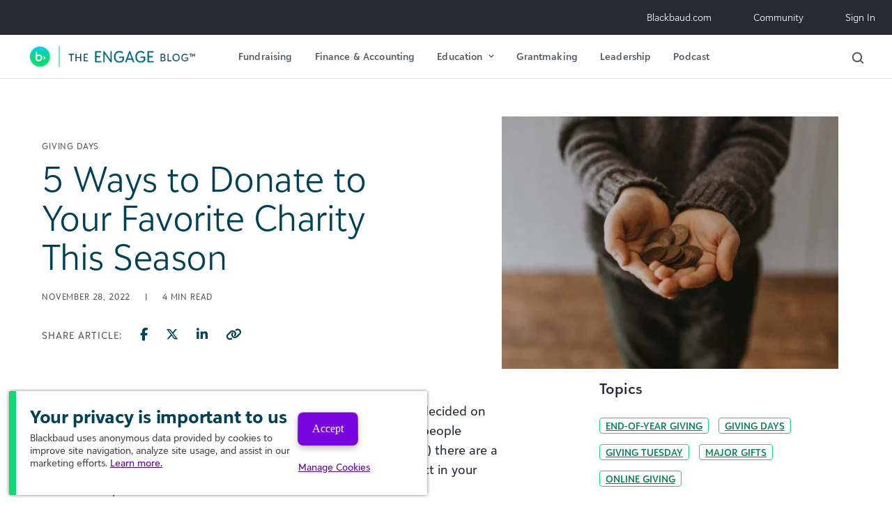

--- FILE ---
content_type: text/html; charset=UTF-8
request_url: https://blog.blackbaud.com/5-ways-to-donate-to-your-favorite-charity-this-season/
body_size: 15260
content:
<!DOCTYPE html>
<html dir="ltr" lang="en-US" prefix="og: https://ogp.me/ns#">
<head>
	<!-- The utag.sync.js script should run as early as possible, preferably
	in the head of the document. See the Sample HTML for more information -->
	<script src="https://tags.tiqcdn.com/utag/blackbaud/main/prod/utag.sync.js"></script> 
	<script type="text/javascript">
		var utag_data = {
		page_template_name : "", // 
		page_template_friendly : "", // 
		page_url : "", // 
		page_type : "", // 
		page_section : "", // 
		utm_vars : "", // 
		page_competency : "", // 
		page_journey_stage : "", // 
		page_language : "", // 
		page_site_name : "", // 
		page_product : "", // 
		page_vertical : "", // 
		visitor_type : "", // 
		page_name : "", // 
		page_load_time : "", // 
		page_offer_type : "", // 
		page_resource_details : "", // 
		page_gated : "", // 
		page_sub_section : "", // 
		page_name_no_locale : "", // 
		report_suite_id : "", // 
		form_country : "", // 
		form_company : "", // 
		form_id : "", // 
		form_interest : "", // 
		demandbase_1 : "", // 
		demandbase_2 : "", // 
		nav_element : "", // 
		sort_type : "", // 
		filters_applied : "", // 
		blog_post_title : "", // 
		bbi_search_term : "", // 
		bbi_topics : "", // 
		social_platform : "", // 
		page_tags : "", // 
		ab_test_ids : "", // 
		form_error_fields : "", // 
		event_name : "", // 
		link_obj : "", // 
		nav_type : "", // 
		capterra_vkey : "", // vkey parameter for Capterra tag
		capterra_vid : "", // vid parameter for Capterra tag
		gads_convlabel_1071221439 : "", // Google Ads Conversion labels to assign for id 1071221439
		gads_convlabel_616909596 : "", // Google Ads Conversion labels to assign for id 616909596
		hotjar_id : "", // id for Hotjar tag
		linkedin_conversion_id : "", // stores the conversion id for LinkedIn tag
		g2_id : "", // store G2 tag id
		iq_event_id : "", // A system variable that contains the ID of an iQ event and used to fire a tag when an event happens.
		tealium_event : "", // Contains the Tealium event.
		search_terms : "", // 
		gads_convlabel_941106125 : "", // 
		lead_email : "", // 
		tealium_random : "", // 
		microsoft_event : "" // 
		}
	</script> 
	<!-- Loading script asynchronously -->
	<script type="text/javascript">
		(function(a,b,c,d){
		a='https://tags.tiqcdn.com/utag/blackbaud/main/prod/utag.js';
		b=document;c='script';d=b.createElement(c);d.src=a;d.type='text/java'+c;d.async=true;
		a=b.getElementsByTagName(c)[0];a.parentNode.insertBefore(d,a);
		})();
	</script>
	
	<meta charset="UTF-8">
	<meta name="viewport" content="width=device-width, initial-scale=1, shrink-to-fit=no">
	<link rel="profile" href="http://gmpg.org/xfn/11">

	<title>5 Ways to Donate to Your Favorite Charity This Season</title>
	<style>img:is([sizes="auto" i], [sizes^="auto," i]) { contain-intrinsic-size: 3000px 1500px }</style>
	
		<!-- All in One SEO 4.8.0 - aioseo.com -->
	<meta name="robots" content="max-snippet:-1, max-image-preview:large, max-video-preview:-1" />
	<meta name="author" content="Karen Houghton"/>
	<link rel="canonical" href="https://blog.blackbaud.com/5-ways-to-donate-to-your-favorite-charity-this-season/" />
	<meta name="generator" content="All in One SEO (AIOSEO) 4.8.0" />
		<meta property="og:locale" content="en_US" />
		<meta property="og:site_name" content="The ENGAGE Blog by Blackbaud" />
		<meta property="og:type" content="article" />
		<meta property="og:title" content="5 Ways to Donate to Your Favorite Charity This Season" />
		<meta property="og:url" content="https://blog.blackbaud.com/5-ways-to-donate-to-your-favorite-charity-this-season/" />
		<meta property="og:image" content="https://blog.blackbaud.com/wp-content/uploads/2022/11/annie-spratt-TBHOuN6URGU-unsplash-500x375-1.jpg" />
		<meta property="og:image:secure_url" content="https://blog.blackbaud.com/wp-content/uploads/2022/11/annie-spratt-TBHOuN6URGU-unsplash-500x375-1.jpg" />
		<meta property="og:image:width" content="500" />
		<meta property="og:image:height" content="375" />
		<meta property="article:published_time" content="2022-11-28T13:00:44+00:00" />
		<meta property="article:modified_time" content="2023-01-31T02:46:02+00:00" />
		<meta property="article:publisher" content="https://www.facebook.com/blackbaud/" />
		<meta name="twitter:card" content="summary_large_image" />
		<meta name="twitter:site" content="@blackbaud" />
		<meta name="twitter:title" content="5 Ways to Donate to Your Favorite Charity This Season" />
		<meta name="twitter:image" content="https://blog.blackbaud.com/wp-content/uploads/2022/11/annie-spratt-TBHOuN6URGU-unsplash-500x375-1.jpg" />
		<meta name="google" content="nositelinkssearchbox" />
		<script type="application/ld+json" class="aioseo-schema">
			{"@context":"https:\/\/schema.org","@graph":[{"@type":"Article","@id":"https:\/\/blog.blackbaud.com\/5-ways-to-donate-to-your-favorite-charity-this-season\/#article","name":"5 Ways to Donate to Your Favorite Charity This Season","headline":"5 Ways to Donate to Your Favorite Charity This Season","author":{"@id":"https:\/\/blog.blackbaud.com\/author\/karen-houghton\/#author"},"publisher":{"@id":"https:\/\/blog.blackbaud.com\/#organization"},"image":{"@type":"ImageObject","url":"https:\/\/blog.blackbaud.com\/wp-content\/uploads\/2022\/11\/annie-spratt-TBHOuN6URGU-unsplash-500x375-1.jpg","width":500,"height":375,"caption":"Hand holding pennies."},"datePublished":"2022-11-28T08:00:44-05:00","dateModified":"2023-01-30T21:46:02-05:00","inLanguage":"en-US","mainEntityOfPage":{"@id":"https:\/\/blog.blackbaud.com\/5-ways-to-donate-to-your-favorite-charity-this-season\/#webpage"},"isPartOf":{"@id":"https:\/\/blog.blackbaud.com\/5-ways-to-donate-to-your-favorite-charity-this-season\/#webpage"},"articleSection":"Leadership, End-of-Year Giving, Giving Days, Giving Tuesday, Major Gifts, Online Giving, Nonprofit"},{"@type":"BreadcrumbList","@id":"https:\/\/blog.blackbaud.com\/5-ways-to-donate-to-your-favorite-charity-this-season\/#breadcrumblist","itemListElement":[{"@type":"ListItem","@id":"https:\/\/blog.blackbaud.com\/#listItem","position":1,"name":"Home","item":"https:\/\/blog.blackbaud.com\/","nextItem":{"@type":"ListItem","@id":"https:\/\/blog.blackbaud.com\/5-ways-to-donate-to-your-favorite-charity-this-season\/#listItem","name":"5 Ways to Donate to Your Favorite Charity This Season"}},{"@type":"ListItem","@id":"https:\/\/blog.blackbaud.com\/5-ways-to-donate-to-your-favorite-charity-this-season\/#listItem","position":2,"name":"5 Ways to Donate to Your Favorite Charity This Season","previousItem":{"@type":"ListItem","@id":"https:\/\/blog.blackbaud.com\/#listItem","name":"Home"}}]},{"@type":"Organization","@id":"https:\/\/blog.blackbaud.com\/#organization","name":"Blackbaud, Inc.","description":"Nonprofit Fundraising & Finance Best Practices","url":"https:\/\/blog.blackbaud.com\/","logo":{"@type":"ImageObject","url":"https:\/\/dev-blackbaud-blog.pantheonsite.io\/wp-content\/uploads\/2022\/10\/blackbaud_brandmark.svg","@id":"https:\/\/blog.blackbaud.com\/5-ways-to-donate-to-your-favorite-charity-this-season\/#organizationLogo"},"image":{"@id":"https:\/\/blog.blackbaud.com\/5-ways-to-donate-to-your-favorite-charity-this-season\/#organizationLogo"},"sameAs":["https:\/\/www.instagram.com\/blackbaud\/","https:\/\/www.youtube.com\/user\/blackbaudinc\/","https:\/\/www.linkedin.com\/company\/blackbaud\/"]},{"@type":"Person","@id":"https:\/\/blog.blackbaud.com\/author\/karen-houghton\/#author","url":"https:\/\/blog.blackbaud.com\/author\/karen-houghton\/","name":"Karen Houghton"},{"@type":"WebPage","@id":"https:\/\/blog.blackbaud.com\/5-ways-to-donate-to-your-favorite-charity-this-season\/#webpage","url":"https:\/\/blog.blackbaud.com\/5-ways-to-donate-to-your-favorite-charity-this-season\/","name":"5 Ways to Donate to Your Favorite Charity This Season","inLanguage":"en-US","isPartOf":{"@id":"https:\/\/blog.blackbaud.com\/#website"},"breadcrumb":{"@id":"https:\/\/blog.blackbaud.com\/5-ways-to-donate-to-your-favorite-charity-this-season\/#breadcrumblist"},"author":{"@id":"https:\/\/blog.blackbaud.com\/author\/karen-houghton\/#author"},"creator":{"@id":"https:\/\/blog.blackbaud.com\/author\/karen-houghton\/#author"},"image":{"@type":"ImageObject","url":"https:\/\/blog.blackbaud.com\/wp-content\/uploads\/2022\/11\/annie-spratt-TBHOuN6URGU-unsplash-500x375-1.jpg","@id":"https:\/\/blog.blackbaud.com\/5-ways-to-donate-to-your-favorite-charity-this-season\/#mainImage","width":500,"height":375,"caption":"Hand holding pennies."},"primaryImageOfPage":{"@id":"https:\/\/blog.blackbaud.com\/5-ways-to-donate-to-your-favorite-charity-this-season\/#mainImage"},"datePublished":"2022-11-28T08:00:44-05:00","dateModified":"2023-01-30T21:46:02-05:00"},{"@type":"WebSite","@id":"https:\/\/blog.blackbaud.com\/#website","url":"https:\/\/blog.blackbaud.com\/","name":"The ENGAGE Blog by Blackbaud","description":"Nonprofit Fundraising & Finance Best Practices","inLanguage":"en-US","publisher":{"@id":"https:\/\/blog.blackbaud.com\/#organization"}}]}
		</script>
		<!-- All in One SEO -->

<link rel="alternate" type="application/rss+xml" title="The ENGAGE Blog by Blackbaud &raquo; Feed" href="https://blog.blackbaud.com/feed/" />
<script>
window._wpemojiSettings = {"baseUrl":"https:\/\/s.w.org\/images\/core\/emoji\/15.0.3\/72x72\/","ext":".png","svgUrl":"https:\/\/s.w.org\/images\/core\/emoji\/15.0.3\/svg\/","svgExt":".svg","source":{"concatemoji":"https:\/\/blog.blackbaud.com\/wp-includes\/js\/wp-emoji-release.min.js?ver=271a9e141131a00bd55c6f0b4603f6b4"}};
/*! This file is auto-generated */
!function(i,n){var o,s,e;function c(e){try{var t={supportTests:e,timestamp:(new Date).valueOf()};sessionStorage.setItem(o,JSON.stringify(t))}catch(e){}}function p(e,t,n){e.clearRect(0,0,e.canvas.width,e.canvas.height),e.fillText(t,0,0);var t=new Uint32Array(e.getImageData(0,0,e.canvas.width,e.canvas.height).data),r=(e.clearRect(0,0,e.canvas.width,e.canvas.height),e.fillText(n,0,0),new Uint32Array(e.getImageData(0,0,e.canvas.width,e.canvas.height).data));return t.every(function(e,t){return e===r[t]})}function u(e,t,n){switch(t){case"flag":return n(e,"\ud83c\udff3\ufe0f\u200d\u26a7\ufe0f","\ud83c\udff3\ufe0f\u200b\u26a7\ufe0f")?!1:!n(e,"\ud83c\uddfa\ud83c\uddf3","\ud83c\uddfa\u200b\ud83c\uddf3")&&!n(e,"\ud83c\udff4\udb40\udc67\udb40\udc62\udb40\udc65\udb40\udc6e\udb40\udc67\udb40\udc7f","\ud83c\udff4\u200b\udb40\udc67\u200b\udb40\udc62\u200b\udb40\udc65\u200b\udb40\udc6e\u200b\udb40\udc67\u200b\udb40\udc7f");case"emoji":return!n(e,"\ud83d\udc26\u200d\u2b1b","\ud83d\udc26\u200b\u2b1b")}return!1}function f(e,t,n){var r="undefined"!=typeof WorkerGlobalScope&&self instanceof WorkerGlobalScope?new OffscreenCanvas(300,150):i.createElement("canvas"),a=r.getContext("2d",{willReadFrequently:!0}),o=(a.textBaseline="top",a.font="600 32px Arial",{});return e.forEach(function(e){o[e]=t(a,e,n)}),o}function t(e){var t=i.createElement("script");t.src=e,t.defer=!0,i.head.appendChild(t)}"undefined"!=typeof Promise&&(o="wpEmojiSettingsSupports",s=["flag","emoji"],n.supports={everything:!0,everythingExceptFlag:!0},e=new Promise(function(e){i.addEventListener("DOMContentLoaded",e,{once:!0})}),new Promise(function(t){var n=function(){try{var e=JSON.parse(sessionStorage.getItem(o));if("object"==typeof e&&"number"==typeof e.timestamp&&(new Date).valueOf()<e.timestamp+604800&&"object"==typeof e.supportTests)return e.supportTests}catch(e){}return null}();if(!n){if("undefined"!=typeof Worker&&"undefined"!=typeof OffscreenCanvas&&"undefined"!=typeof URL&&URL.createObjectURL&&"undefined"!=typeof Blob)try{var e="postMessage("+f.toString()+"("+[JSON.stringify(s),u.toString(),p.toString()].join(",")+"));",r=new Blob([e],{type:"text/javascript"}),a=new Worker(URL.createObjectURL(r),{name:"wpTestEmojiSupports"});return void(a.onmessage=function(e){c(n=e.data),a.terminate(),t(n)})}catch(e){}c(n=f(s,u,p))}t(n)}).then(function(e){for(var t in e)n.supports[t]=e[t],n.supports.everything=n.supports.everything&&n.supports[t],"flag"!==t&&(n.supports.everythingExceptFlag=n.supports.everythingExceptFlag&&n.supports[t]);n.supports.everythingExceptFlag=n.supports.everythingExceptFlag&&!n.supports.flag,n.DOMReady=!1,n.readyCallback=function(){n.DOMReady=!0}}).then(function(){return e}).then(function(){var e;n.supports.everything||(n.readyCallback(),(e=n.source||{}).concatemoji?t(e.concatemoji):e.wpemoji&&e.twemoji&&(t(e.twemoji),t(e.wpemoji)))}))}((window,document),window._wpemojiSettings);
</script>
<style id='wp-emoji-styles-inline-css'>

	img.wp-smiley, img.emoji {
		display: inline !important;
		border: none !important;
		box-shadow: none !important;
		height: 1em !important;
		width: 1em !important;
		margin: 0 0.07em !important;
		vertical-align: -0.1em !important;
		background: none !important;
		padding: 0 !important;
	}
</style>
<link rel='stylesheet' id='wp-block-library-css' href='https://blog.blackbaud.com/wp-includes/css/dist/block-library/style.min.css?ver=271a9e141131a00bd55c6f0b4603f6b4' media='all' />
<style id='global-styles-inline-css'>
:root{--wp--preset--aspect-ratio--square: 1;--wp--preset--aspect-ratio--4-3: 4/3;--wp--preset--aspect-ratio--3-4: 3/4;--wp--preset--aspect-ratio--3-2: 3/2;--wp--preset--aspect-ratio--2-3: 2/3;--wp--preset--aspect-ratio--16-9: 16/9;--wp--preset--aspect-ratio--9-16: 9/16;--wp--preset--color--black: #000000;--wp--preset--color--cyan-bluish-gray: #abb8c3;--wp--preset--color--white: #ffffff;--wp--preset--color--pale-pink: #f78da7;--wp--preset--color--vivid-red: #cf2e2e;--wp--preset--color--luminous-vivid-orange: #ff6900;--wp--preset--color--luminous-vivid-amber: #fcb900;--wp--preset--color--light-green-cyan: #7bdcb5;--wp--preset--color--vivid-green-cyan: #00d084;--wp--preset--color--pale-cyan-blue: #8ed1fc;--wp--preset--color--vivid-cyan-blue: #0693e3;--wp--preset--color--vivid-purple: #9b51e0;--wp--preset--gradient--vivid-cyan-blue-to-vivid-purple: linear-gradient(135deg,rgba(6,147,227,1) 0%,rgb(155,81,224) 100%);--wp--preset--gradient--light-green-cyan-to-vivid-green-cyan: linear-gradient(135deg,rgb(122,220,180) 0%,rgb(0,208,130) 100%);--wp--preset--gradient--luminous-vivid-amber-to-luminous-vivid-orange: linear-gradient(135deg,rgba(252,185,0,1) 0%,rgba(255,105,0,1) 100%);--wp--preset--gradient--luminous-vivid-orange-to-vivid-red: linear-gradient(135deg,rgba(255,105,0,1) 0%,rgb(207,46,46) 100%);--wp--preset--gradient--very-light-gray-to-cyan-bluish-gray: linear-gradient(135deg,rgb(238,238,238) 0%,rgb(169,184,195) 100%);--wp--preset--gradient--cool-to-warm-spectrum: linear-gradient(135deg,rgb(74,234,220) 0%,rgb(151,120,209) 20%,rgb(207,42,186) 40%,rgb(238,44,130) 60%,rgb(251,105,98) 80%,rgb(254,248,76) 100%);--wp--preset--gradient--blush-light-purple: linear-gradient(135deg,rgb(255,206,236) 0%,rgb(152,150,240) 100%);--wp--preset--gradient--blush-bordeaux: linear-gradient(135deg,rgb(254,205,165) 0%,rgb(254,45,45) 50%,rgb(107,0,62) 100%);--wp--preset--gradient--luminous-dusk: linear-gradient(135deg,rgb(255,203,112) 0%,rgb(199,81,192) 50%,rgb(65,88,208) 100%);--wp--preset--gradient--pale-ocean: linear-gradient(135deg,rgb(255,245,203) 0%,rgb(182,227,212) 50%,rgb(51,167,181) 100%);--wp--preset--gradient--electric-grass: linear-gradient(135deg,rgb(202,248,128) 0%,rgb(113,206,126) 100%);--wp--preset--gradient--midnight: linear-gradient(135deg,rgb(2,3,129) 0%,rgb(40,116,252) 100%);--wp--preset--font-size--small: 14px;--wp--preset--font-size--medium: 16px;--wp--preset--font-size--large: 18px;--wp--preset--font-size--x-large: 21px;--wp--preset--spacing--20: 0.44rem;--wp--preset--spacing--30: 0.67rem;--wp--preset--spacing--40: 1rem;--wp--preset--spacing--50: 1.5rem;--wp--preset--spacing--60: 2.25rem;--wp--preset--spacing--70: 3.38rem;--wp--preset--spacing--80: 5.06rem;--wp--preset--shadow--natural: 6px 6px 9px rgba(0, 0, 0, 0.2);--wp--preset--shadow--deep: 12px 12px 50px rgba(0, 0, 0, 0.4);--wp--preset--shadow--sharp: 6px 6px 0px rgba(0, 0, 0, 0.2);--wp--preset--shadow--outlined: 6px 6px 0px -3px rgba(255, 255, 255, 1), 6px 6px rgba(0, 0, 0, 1);--wp--preset--shadow--crisp: 6px 6px 0px rgba(0, 0, 0, 1);}:where(body) { margin: 0; }.wp-site-blocks > .alignleft { float: left; margin-right: 2em; }.wp-site-blocks > .alignright { float: right; margin-left: 2em; }.wp-site-blocks > .aligncenter { justify-content: center; margin-left: auto; margin-right: auto; }:where(.is-layout-flex){gap: 0.5em;}:where(.is-layout-grid){gap: 0.5em;}.is-layout-flow > .alignleft{float: left;margin-inline-start: 0;margin-inline-end: 2em;}.is-layout-flow > .alignright{float: right;margin-inline-start: 2em;margin-inline-end: 0;}.is-layout-flow > .aligncenter{margin-left: auto !important;margin-right: auto !important;}.is-layout-constrained > .alignleft{float: left;margin-inline-start: 0;margin-inline-end: 2em;}.is-layout-constrained > .alignright{float: right;margin-inline-start: 2em;margin-inline-end: 0;}.is-layout-constrained > .aligncenter{margin-left: auto !important;margin-right: auto !important;}.is-layout-constrained > :where(:not(.alignleft):not(.alignright):not(.alignfull)){margin-left: auto !important;margin-right: auto !important;}body .is-layout-flex{display: flex;}.is-layout-flex{flex-wrap: wrap;align-items: center;}.is-layout-flex > :is(*, div){margin: 0;}body .is-layout-grid{display: grid;}.is-layout-grid > :is(*, div){margin: 0;}body{padding-top: 0px;padding-right: 0px;padding-bottom: 0px;padding-left: 0px;}a:where(:not(.wp-element-button)){text-decoration: underline;}:root :where(.wp-element-button, .wp-block-button__link){background-color: #32373c;border-width: 0;color: #fff;font-family: inherit;font-size: inherit;line-height: inherit;padding: calc(0.667em + 2px) calc(1.333em + 2px);text-decoration: none;}.has-black-color{color: var(--wp--preset--color--black) !important;}.has-cyan-bluish-gray-color{color: var(--wp--preset--color--cyan-bluish-gray) !important;}.has-white-color{color: var(--wp--preset--color--white) !important;}.has-pale-pink-color{color: var(--wp--preset--color--pale-pink) !important;}.has-vivid-red-color{color: var(--wp--preset--color--vivid-red) !important;}.has-luminous-vivid-orange-color{color: var(--wp--preset--color--luminous-vivid-orange) !important;}.has-luminous-vivid-amber-color{color: var(--wp--preset--color--luminous-vivid-amber) !important;}.has-light-green-cyan-color{color: var(--wp--preset--color--light-green-cyan) !important;}.has-vivid-green-cyan-color{color: var(--wp--preset--color--vivid-green-cyan) !important;}.has-pale-cyan-blue-color{color: var(--wp--preset--color--pale-cyan-blue) !important;}.has-vivid-cyan-blue-color{color: var(--wp--preset--color--vivid-cyan-blue) !important;}.has-vivid-purple-color{color: var(--wp--preset--color--vivid-purple) !important;}.has-black-background-color{background-color: var(--wp--preset--color--black) !important;}.has-cyan-bluish-gray-background-color{background-color: var(--wp--preset--color--cyan-bluish-gray) !important;}.has-white-background-color{background-color: var(--wp--preset--color--white) !important;}.has-pale-pink-background-color{background-color: var(--wp--preset--color--pale-pink) !important;}.has-vivid-red-background-color{background-color: var(--wp--preset--color--vivid-red) !important;}.has-luminous-vivid-orange-background-color{background-color: var(--wp--preset--color--luminous-vivid-orange) !important;}.has-luminous-vivid-amber-background-color{background-color: var(--wp--preset--color--luminous-vivid-amber) !important;}.has-light-green-cyan-background-color{background-color: var(--wp--preset--color--light-green-cyan) !important;}.has-vivid-green-cyan-background-color{background-color: var(--wp--preset--color--vivid-green-cyan) !important;}.has-pale-cyan-blue-background-color{background-color: var(--wp--preset--color--pale-cyan-blue) !important;}.has-vivid-cyan-blue-background-color{background-color: var(--wp--preset--color--vivid-cyan-blue) !important;}.has-vivid-purple-background-color{background-color: var(--wp--preset--color--vivid-purple) !important;}.has-black-border-color{border-color: var(--wp--preset--color--black) !important;}.has-cyan-bluish-gray-border-color{border-color: var(--wp--preset--color--cyan-bluish-gray) !important;}.has-white-border-color{border-color: var(--wp--preset--color--white) !important;}.has-pale-pink-border-color{border-color: var(--wp--preset--color--pale-pink) !important;}.has-vivid-red-border-color{border-color: var(--wp--preset--color--vivid-red) !important;}.has-luminous-vivid-orange-border-color{border-color: var(--wp--preset--color--luminous-vivid-orange) !important;}.has-luminous-vivid-amber-border-color{border-color: var(--wp--preset--color--luminous-vivid-amber) !important;}.has-light-green-cyan-border-color{border-color: var(--wp--preset--color--light-green-cyan) !important;}.has-vivid-green-cyan-border-color{border-color: var(--wp--preset--color--vivid-green-cyan) !important;}.has-pale-cyan-blue-border-color{border-color: var(--wp--preset--color--pale-cyan-blue) !important;}.has-vivid-cyan-blue-border-color{border-color: var(--wp--preset--color--vivid-cyan-blue) !important;}.has-vivid-purple-border-color{border-color: var(--wp--preset--color--vivid-purple) !important;}.has-vivid-cyan-blue-to-vivid-purple-gradient-background{background: var(--wp--preset--gradient--vivid-cyan-blue-to-vivid-purple) !important;}.has-light-green-cyan-to-vivid-green-cyan-gradient-background{background: var(--wp--preset--gradient--light-green-cyan-to-vivid-green-cyan) !important;}.has-luminous-vivid-amber-to-luminous-vivid-orange-gradient-background{background: var(--wp--preset--gradient--luminous-vivid-amber-to-luminous-vivid-orange) !important;}.has-luminous-vivid-orange-to-vivid-red-gradient-background{background: var(--wp--preset--gradient--luminous-vivid-orange-to-vivid-red) !important;}.has-very-light-gray-to-cyan-bluish-gray-gradient-background{background: var(--wp--preset--gradient--very-light-gray-to-cyan-bluish-gray) !important;}.has-cool-to-warm-spectrum-gradient-background{background: var(--wp--preset--gradient--cool-to-warm-spectrum) !important;}.has-blush-light-purple-gradient-background{background: var(--wp--preset--gradient--blush-light-purple) !important;}.has-blush-bordeaux-gradient-background{background: var(--wp--preset--gradient--blush-bordeaux) !important;}.has-luminous-dusk-gradient-background{background: var(--wp--preset--gradient--luminous-dusk) !important;}.has-pale-ocean-gradient-background{background: var(--wp--preset--gradient--pale-ocean) !important;}.has-electric-grass-gradient-background{background: var(--wp--preset--gradient--electric-grass) !important;}.has-midnight-gradient-background{background: var(--wp--preset--gradient--midnight) !important;}.has-small-font-size{font-size: var(--wp--preset--font-size--small) !important;}.has-medium-font-size{font-size: var(--wp--preset--font-size--medium) !important;}.has-large-font-size{font-size: var(--wp--preset--font-size--large) !important;}.has-x-large-font-size{font-size: var(--wp--preset--font-size--x-large) !important;}
:where(.wp-block-post-template.is-layout-flex){gap: 1.25em;}:where(.wp-block-post-template.is-layout-grid){gap: 1.25em;}
:where(.wp-block-columns.is-layout-flex){gap: 2em;}:where(.wp-block-columns.is-layout-grid){gap: 2em;}
:root :where(.wp-block-pullquote){font-size: 1.5em;line-height: 1.6;}
</style>
<link rel='stylesheet' id='searchandfilter-css' href='https://blog.blackbaud.com/wp-content/plugins/search-filter/style.css?ver=1' media='all' />
<link rel='stylesheet' id='child-understrap-styles-css' href='https://blog.blackbaud.com/wp-content/themes/sgengage/css/child-theme.min.css?ver=1.24.08.52' media='all' />
<script src="https://blog.blackbaud.com/wp-includes/js/jquery/jquery.min.js?ver=3.7.1" id="jquery-core-js"></script>
<script src="https://blog.blackbaud.com/wp-includes/js/jquery/jquery-migrate.min.js?ver=3.4.1" id="jquery-migrate-js"></script>
<script src="https://blog.blackbaud.com/wp-content/themes/sgengage/js/magnific-popup.min.js?ver=1.0.2" id="magnific-popup-js-js"></script>
<script src="https://blog.blackbaud.com/wp-content/themes/sgengage/js/slick.min.js?ver=1.0.2" id="slick-js-js"></script>
<script id="ajax-handler-script-js-extra">
var ajax_handler_object = {"ajax_url":"https:\/\/blog.blackbaud.com\/wp-admin\/admin-ajax.php"};
</script>
<script src="https://blog.blackbaud.com/wp-content/themes/sgengage/js/ajax_handler.js?ver=271a9e141131a00bd55c6f0b4603f6b4" id="ajax-handler-script-js"></script>
<link rel="https://api.w.org/" href="https://blog.blackbaud.com/wp-json/" /><link rel="alternate" title="JSON" type="application/json" href="https://blog.blackbaud.com/wp-json/wp/v2/posts/27065" /><link rel="EditURI" type="application/rsd+xml" title="RSD" href="https://blog.blackbaud.com/xmlrpc.php?rsd" />

<link rel='shortlink' href='https://blog.blackbaud.com/?p=27065' />
<link rel="alternate" title="oEmbed (JSON)" type="application/json+oembed" href="https://blog.blackbaud.com/wp-json/oembed/1.0/embed?url=https%3A%2F%2Fblog.blackbaud.com%2F5-ways-to-donate-to-your-favorite-charity-this-season%2F" />
<link rel="alternate" title="oEmbed (XML)" type="text/xml+oembed" href="https://blog.blackbaud.com/wp-json/oembed/1.0/embed?url=https%3A%2F%2Fblog.blackbaud.com%2F5-ways-to-donate-to-your-favorite-charity-this-season%2F&#038;format=xml" />
<!-- Start Drift By WP-Plugin: Drift -->
<!-- Start of Async Drift Code -->
<script>
"use strict";

!function() {
  var t = window.driftt = window.drift = window.driftt || [];
  if (!t.init) {
    if (t.invoked) return void (window.console && console.error && console.error("Drift snippet included twice."));
    t.invoked = !0, t.methods = [ "identify", "config", "track", "reset", "debug", "show", "ping", "page", "hide", "off", "on" ], 
    t.factory = function(e) {
      return function() {
        var n = Array.prototype.slice.call(arguments);
        return n.unshift(e), t.push(n), t;
      };
    }, t.methods.forEach(function(e) {
      t[e] = t.factory(e);
    }), t.load = function(t) {
      var e = 3e5, n = Math.ceil(new Date() / e) * e, o = document.createElement("script");
      o.type = "text/javascript", o.async = !0, o.crossorigin = "anonymous", o.src = "https://js.driftt.com/include/" + n + "/" + t + ".js";
      var i = document.getElementsByTagName("script")[0];
      i.parentNode.insertBefore(o, i);
    };
  }
}();
drift.SNIPPET_VERSION = '0.3.1';
drift.load('mnnmg4gic37y');
</script>
<!-- End of Async Drift Code --><!-- end: Drift Code. -->
<!-- Stream WordPress user activity plugin v4.1.1 -->
<meta name="mobile-web-app-capable" content="yes">
<meta name="apple-mobile-web-app-capable" content="yes">
<meta name="apple-mobile-web-app-title" content="The ENGAGE Blog by Blackbaud - Nonprofit Fundraising &amp; Finance Best Practices">
<link rel="icon" href="https://blog.blackbaud.com/wp-content/uploads/2022/10/blackbaud_brandmark.svg" sizes="32x32" />
<link rel="icon" href="https://blog.blackbaud.com/wp-content/uploads/2022/10/blackbaud_brandmark.svg" sizes="192x192" />
<link rel="apple-touch-icon" href="https://blog.blackbaud.com/wp-content/uploads/2022/10/blackbaud_brandmark.svg" />
<meta name="msapplication-TileImage" content="https://blog.blackbaud.com/wp-content/uploads/2022/10/blackbaud_brandmark.svg" />
</head>

<body class="post-template-default single single-post postid-27065 single-format-standard wp-custom-logo wp-embed-responsive group-blog understrap-has-sidebar" itemscope itemtype="http://schema.org/WebSite">
<!-- Google Tag Manager (noscript) -->
<noscript><iframe src="https://www.googletagmanager.com/ns.html?id=GTM-MDFH237"
height="0" width="0" style="display:none;visibility:hidden"></iframe></noscript>
<!-- End Google Tag Manager (noscript) -->
<header>
	<!-- ******************* The Navbar Area ******************* -->
	<div id="wrapper-navbar">
		<a class="skip-link sr-only sr-only-focusable" href="#content">Skip to content</a>
		<nav id="utility-nav" class="navbar navbar-expand-lg" aria-labelledby="utility-nav-label">
			<h2 id="utility-nav-label" class="sr-only">
				Utility Navigation			</h2>
			<div class="container p-0">
				<div id="utility-header-nav">
					<div id="navbarMainNavDropdown" class="collapse navbar-collapse"><ul id="util-menu" class="navbar-nav"><li itemscope="itemscope" itemtype="https://www.schema.org/SiteNavigationElement" id="menu-item-26710" class="menu-item menu-item-type-custom menu-item-object-custom menu-item-26710 nav-item"><a title="Blackbaud.com" href="https://www.blackbaud.com" class="nav-link">Blackbaud.com</a></li>
<li itemscope="itemscope" itemtype="https://www.schema.org/SiteNavigationElement" id="menu-item-26711" class="menu-item menu-item-type-custom menu-item-object-custom menu-item-26711 nav-item"><a title="Community" href="https://community.blackbaud.com/home" class="nav-link">Community</a></li>
<li itemscope="itemscope" itemtype="https://www.schema.org/SiteNavigationElement" id="menu-item-26712" class="menu-item menu-item-type-custom menu-item-object-custom menu-item-26712 nav-item"><a title="Sign In" href="https://app.blackbaud.com" class="nav-link">Sign In</a></li>
</ul></div>				</div>
			</div><!-- .container -->
		</nav>
		<nav id="main-nav" class="navbar navbar-expand-lg" aria-labelledby="main-nav-label">
			<h2 id="main-nav-label" class="sr-only">
				Main Navigation			</h2>
			<div class="container p-0">
									<a rel="home" href="https://blog.blackbaud.com/" itemprop="url"><img class="brand-logo" src="https://blog.blackbaud.com/wp-content/uploads/2023/01/nav_logo.png" alt="The ENGAGE Blog by Blackbaud"/></a>
								<div class="toggle-wrapper">
					<a id="mobile-searchbar-toggle" class="searchbar-toggle d-inline-block d-lg-none"><img src="https://blog.blackbaud.com/wp-content/themes/sgengage/img/search.svg" alt="Blackbaud"/></a>
					<button class="navbar-toggler collapsed" type="button" data-toggle="collapse" data-target="#navbarMobileNavDropdown" aria-controls="navbarMobileNavDropdown" aria-expanded="false" aria-label="Toggle navigation">
					</button>
				</div>

				<div id="primary-header-nav">
					<div id="navbarMainNavDropdown" class="collapse navbar-collapse"><ul id="main-menu" class="navbar-nav"><li itemscope="itemscope" itemtype="https://www.schema.org/SiteNavigationElement" id="menu-item-26702" class="menu-item menu-item-type-post_type menu-item-object-page menu-item-26702 nav-item"><a title="Fundraising" href="https://blog.blackbaud.com/fundraising/" class="nav-link">Fundraising</a></li>
<li itemscope="itemscope" itemtype="https://www.schema.org/SiteNavigationElement" id="menu-item-26703" class="menu-item menu-item-type-post_type menu-item-object-page menu-item-26703 nav-item"><a title="Finance &#038; Accounting" href="https://blog.blackbaud.com/finance-accounting/" class="nav-link">Finance &#038; Accounting</a></li>
<li itemscope="itemscope" itemtype="https://www.schema.org/SiteNavigationElement" id="menu-item-26709" class="menu-item menu-item-type-custom menu-item-object-custom menu-item-has-children dropdown menu-item-26709 nav-item"><a title="Education" href="#" data-toggle="dropdown" data-bs-toggle="dropdown" aria-haspopup="true" aria-expanded="false" class="dropdown-toggle nav-link" id="menu-item-dropdown-26709">Education</a>
<ul class="dropdown-menu" aria-labelledby="menu-item-dropdown-26709" >
	<li itemscope="itemscope" itemtype="https://www.schema.org/SiteNavigationElement" id="menu-item-26704" class="menu-item menu-item-type-post_type menu-item-object-page menu-item-26704 nav-item"><a title="Higher Education" href="https://blog.blackbaud.com/higher-education/" class="dropdown-item">Higher Education</a></li>
	<li itemscope="itemscope" itemtype="https://www.schema.org/SiteNavigationElement" id="menu-item-26705" class="menu-item menu-item-type-post_type menu-item-object-page menu-item-26705 nav-item"><a title="K–12 Schools" href="https://blog.blackbaud.com/k-12-schools/" class="dropdown-item">K–12 Schools</a></li>
</ul>
</li>
<li itemscope="itemscope" itemtype="https://www.schema.org/SiteNavigationElement" id="menu-item-26707" class="menu-item menu-item-type-post_type menu-item-object-page menu-item-26707 nav-item"><a title="Grantmaking" href="https://blog.blackbaud.com/grantmaking/" class="nav-link">Grantmaking</a></li>
<li itemscope="itemscope" itemtype="https://www.schema.org/SiteNavigationElement" id="menu-item-26708" class="menu-item menu-item-type-post_type menu-item-object-page menu-item-26708 nav-item"><a title="Leadership" href="https://blog.blackbaud.com/leadership/" class="nav-link">Leadership</a></li>
<li itemscope="itemscope" itemtype="https://www.schema.org/SiteNavigationElement" id="menu-item-34197" class="menu-item menu-item-type-custom menu-item-object-custom menu-item-34197 nav-item"><a title="Podcast" href="https://blog.blackbaud.com/podcasts/" class="nav-link">Podcast</a></li>
</ul></div>					<div id="search-cta-bar">
						<a id="desktop-searchbar-toggle" class="searchbar-toggle d-none d-lg-inline-block"><img src="https://blog.blackbaud.com/wp-content/themes/sgengage/img/search.svg" alt="Blackbaud"/></a>
											</div>
				</div>
			</div><!-- .container -->
		</nav><!-- #main-nav -->
		<div id="mobile-header-nav">
			<div id="navbarMobileNavDropdown" class="collapse navbar-collapse">
				<div class="menu-primary-navigation-container"><ul id="main-mobile-menu" class="navbar-nav"><li itemscope="itemscope" itemtype="https://www.schema.org/SiteNavigationElement" class="menu-item menu-item-type-post_type menu-item-object-page menu-item-26702 nav-item"><a title="Fundraising" href="https://blog.blackbaud.com/fundraising/" class="nav-link">Fundraising</a></li>
<li itemscope="itemscope" itemtype="https://www.schema.org/SiteNavigationElement" class="menu-item menu-item-type-post_type menu-item-object-page menu-item-26703 nav-item"><a title="Finance &#038; Accounting" href="https://blog.blackbaud.com/finance-accounting/" class="nav-link">Finance &#038; Accounting</a></li>
<li itemscope="itemscope" itemtype="https://www.schema.org/SiteNavigationElement" class="menu-item menu-item-type-custom menu-item-object-custom menu-item-has-children dropdown menu-item-26709 nav-item"><a title="Education" href="#" data-toggle="dropdown" data-bs-toggle="dropdown" aria-haspopup="true" aria-expanded="false" class="dropdown-toggle nav-link" id="menu-item-dropdown-26709">Education</a>
<ul class="dropdown-menu" aria-labelledby="menu-item-dropdown-26709" >
	<li itemscope="itemscope" itemtype="https://www.schema.org/SiteNavigationElement" class="menu-item menu-item-type-post_type menu-item-object-page menu-item-26704 nav-item"><a title="Higher Education" href="https://blog.blackbaud.com/higher-education/" class="dropdown-item">Higher Education</a></li>
	<li itemscope="itemscope" itemtype="https://www.schema.org/SiteNavigationElement" class="menu-item menu-item-type-post_type menu-item-object-page menu-item-26705 nav-item"><a title="K–12 Schools" href="https://blog.blackbaud.com/k-12-schools/" class="dropdown-item">K–12 Schools</a></li>
</ul>
</li>
<li itemscope="itemscope" itemtype="https://www.schema.org/SiteNavigationElement" class="menu-item menu-item-type-post_type menu-item-object-page menu-item-26707 nav-item"><a title="Grantmaking" href="https://blog.blackbaud.com/grantmaking/" class="nav-link">Grantmaking</a></li>
<li itemscope="itemscope" itemtype="https://www.schema.org/SiteNavigationElement" class="menu-item menu-item-type-post_type menu-item-object-page menu-item-26708 nav-item"><a title="Leadership" href="https://blog.blackbaud.com/leadership/" class="nav-link">Leadership</a></li>
<li itemscope="itemscope" itemtype="https://www.schema.org/SiteNavigationElement" class="menu-item menu-item-type-custom menu-item-object-custom menu-item-34197 nav-item"><a title="Podcast" href="https://blog.blackbaud.com/podcasts/" class="nav-link">Podcast</a></li>
</ul></div>				<div class="menu-utility-navigation-container"><ul id="util-mobile-menu" class="navbar-nav"><li itemscope="itemscope" itemtype="https://www.schema.org/SiteNavigationElement" class="menu-item menu-item-type-custom menu-item-object-custom menu-item-26710 nav-item"><a title="Blackbaud.com" href="https://www.blackbaud.com" class="nav-link">Blackbaud.com</a></li>
<li itemscope="itemscope" itemtype="https://www.schema.org/SiteNavigationElement" class="menu-item menu-item-type-custom menu-item-object-custom menu-item-26711 nav-item"><a title="Community" href="https://community.blackbaud.com/home" class="nav-link">Community</a></li>
<li itemscope="itemscope" itemtype="https://www.schema.org/SiteNavigationElement" class="menu-item menu-item-type-custom menu-item-object-custom menu-item-26712 nav-item"><a title="Sign In" href="https://app.blackbaud.com" class="nav-link">Sign In</a></li>
</ul></div>							</div>
		</div>
		<div id="search-pulldown" class="">
			<div class="pulldown">
				<div class='container'>
					<div class="col-12">
						<form role="search" method="get" id="search-form" action="https://blog.blackbaud.com/" class="input-group">
  <div class="input-group">
    <input type="search" class="form-control border-0" placeholder="What can we help you find?" aria-label="search" name="s" id="search-input" value="">
    <input id="search-submit"type="submit" value="Search" />
  </div>
</form>					</div>
				</div>
			</div>
		</div>
	</div><!-- #wrapper-navbar end -->
</header>
        <div id="single" class="post-content">
            <section id="article-content">
                <div class="container">
                    <div class="row">
                        <div class="col-12 col-lg-6">
                            <div class="post-title-wrapper">
                                <div class="post-title-content">
                                                                        <p class='post-meta'>Giving Days</p>
                                    <h1>5 Ways to Donate to Your Favorite Charity This Season</h1>
                                    <p class="post-meta">November 28, 2022 <i>|</i> <span class="span-reading-time rt-reading-time"><span class="rt-label rt-prefix"></span> <span class="rt-time"> 4</span> <span class="rt-label rt-postfix"></span></span> min Read</p>
                                </div>
                                <div class="share-block">
    <p>SHARE ARTICLE:</p>
    <a href="https://www.facebook.com/sharer/sharer.php?u=https%3A%2F%2Fblog.blackbaud.com%2F5-ways-to-donate-to-your-favorite-charity-this-season%2F" target="_blank"><i class="fa-brands fa-facebook-f"></i></a>
    <a href="https://twitter.com/intent/tweet?text=https%3A%2F%2Fblog.blackbaud.com%2F5-ways-to-donate-to-your-favorite-charity-this-season%2F" target="_blank"><i class="fa-brands fa-x-twitter"></i></a>
    <a href="https://www.linkedin.com/shareArticle?mini=true&url=https%3A%2F%2Fblog.blackbaud.com%2F5-ways-to-donate-to-your-favorite-charity-this-season%2F" target="_blank"><i class="fa-brands fa-linkedin-in"></i></a>
    <a href="#" onclick="permalinkToClipboard()"><i class="fa fa-link"></i></a>
</div>
<script>
function permalinkToClipboard() {
    console.log("Copied permalink to clipboard: https://blog.blackbaud.com/5-ways-to-donate-to-your-favorite-charity-this-season/");
    navigator.clipboard.writeText("https://blog.blackbaud.com/5-ways-to-donate-to-your-favorite-charity-this-season/");
}
</script>
                            </div>
                        </div>
                        <div class="col-12 col-lg-5 offset-lg-1">
                            <div class="featured-image-wrapper">
                                <img width="483" height="362" src="https://blog.blackbaud.com/wp-content/uploads/2022/11/annie-spratt-TBHOuN6URGU-unsplash-500x375-1-483x362.jpg" class="attachment-post-feature-full size-post-feature-full wp-post-image" alt="Hand holding pennies." decoding="async" fetchpriority="high" srcset="https://blog.blackbaud.com/wp-content/uploads/2022/11/annie-spratt-TBHOuN6URGU-unsplash-500x375-1-483x362.jpg 483w, https://blog.blackbaud.com/wp-content/uploads/2022/11/annie-spratt-TBHOuN6URGU-unsplash-500x375-1-312x234.jpg 312w, https://blog.blackbaud.com/wp-content/uploads/2022/11/annie-spratt-TBHOuN6URGU-unsplash-500x375-1.jpg 500w" sizes="(max-width: 483px) 100vw, 483px" />                                                            </div>
                        </div>
                    </div>
                    <div class="row">
                        <div class="col-12 col-lg-7">
                            <div class="post-content-wrapper">
                                <p style="font-weight: 400;">With the holiday season almost upon us, most of us have already decided on the organizations we’re going to donate to this year. While many people choose to make cash donations (always appreciated by nonprofits!) there are a number of impactful ways for you to donate to and make an impact in your favorite nonprofit.</p>
<p style="font-weight: 400;">In this guide, we’ll look at nonprofits’ favorite types of alternative donations. You’ll learn how you can donate:</p>
<ol style="font-weight: 400;">
<li>Your Time</li>
<li>Stocks</li>
<li>Household Items</li>
<li>Cryptocurrency</li>
<li>An Endowment</li>
</ol>
<p style="font-weight: 400;">Whether you’re donating on <a href="https://blog.blackbaud.com/nonprofit-fundraising/six-ways-to-get-the-most-out-of-givingtuesday/">#</a><a href="https://blog.blackbaud.com/nonprofit-fundraising/six-ways-to-get-the-most-out-of-givingtuesday/">GivingTuesda</a><a href="https://blog.blackbaud.com/nonprofit-fundraising/six-ways-to-get-the-most-out-of-givingtuesday/">y</a> or during a year-end giving campaign, contributing in ways other than cash can help your chosen charity surpass its goals and achieve its mission. Let’s take a look at some of the innovative ways for you to donate this holiday season!</p>
<h2>1. Donate Your Time</h2>
<p style="font-weight: 400;">You don’t need to donate money to have a significant impact on your favorite nonprofit. Rather, you can donate your time and labor as a volunteer. Often nonprofits rely on volunteers to run effective programming, successful fundraising campaigns, and engaging <a href="https://blog.blackbaud.com/nonprofit-fundraising/making-the-most-of-events-in-2022/">event</a><a href="https://blog.blackbaud.com/nonprofit-fundraising/making-the-most-of-events-in-2022/">s</a>.</p>
<p style="font-weight: 400;">Different nonprofit organizations have different volunteer needs. In general, however, these break down into either one-time or ongoing commitments:</p>
<ul>
<li><strong>One-time volunteer opportunities</strong>. These opportunities usually focus on completing a specific task, such as stuffing envelopes or assisting at an event. For example, you might join your <a href="https://www.initlive.com/blog/7-steps-to-start-an-effective-employee-volunteering-program">employee volunteering program</a>to donate your time alongside coworkers on a predetermined volunteer day.</li>
<li><strong>Ongoing volunteer opportunities. </strong>These opportunities, such as being a school mentor or a program’s fundraising ambassador, usually require a regularly scheduled commitment.</li>
</ul>
<p style="font-weight: 400;">For many nonprofits, the holiday season is one of the busiest times of the year. Your volunteer support can alleviate stress and pressure on full-time staff and fill in gaps in services and operations. Plus, it will provide you with a chance to build deeper connections in your local community.</p>
<h2>2. Donate Stocks</h2>
<p style="font-weight: 400;">Stock donations can be an incredibly impactful form of charitable giving and carry immense value for donors and nonprofits alike. According to <a href="https://www.infinitegiving.com/blog/how-to-accept-stock-donations">Infinite Giving’s guide to stock donations</a>, the donor benefits to making stock donations fall into three main categories:<strong> </strong></p>
<ol style="font-weight: 400;">
<li><strong>Stock donations are tax-efficient for donors</strong>. With stock donations, you can avoid paying capital gains tax on donated shares <em>and </em>deduct 100% of the value of their contribution.</li>
<li><strong>Stock donations increase the giving potential among donors.</strong> Because of the tax efficiency of stock donations, you can afford to give more.</li>
<li><strong>Stock donations are quick and easy for donors.</strong> Modern <a href="https://www.infinitegiving.com/blog/nonprofit-investing">i</a><a href="https://www.infinitegiving.com/blog/nonprofit-investing">nvest</a><a href="https://www.infinitegiving.com/blog/nonprofit-investing">ing</a> solutions allow you to make stock donations online without the rigamarole of big bank bureaucracy.</li>
</ol>
<p style="font-weight: 400;">When you donate stocks to a nonprofit, they can choose to hold, liquidate, or reinvest the assets, growing the long-term value of your donation.</p>
<h2>3. Donate Household Items</h2>
<p style="font-weight: 400;">If you’re like most people, you likely have dozens of household items that you don’t use and won’t miss. Instead of letting them collect dust, consider donating these items to your favorite nonprofit.</p>
<p style="font-weight: 400;">From office supplies to clothing to cooking utensils, nonprofit organizations often depend on these <a href="https://blog.blackbaud.com/nonprofit-marketing/healthcare-organizations-donations-volunteer-management/">in-kind gift</a><a href="https://blog.blackbaud.com/nonprofit-marketing/healthcare-organizations-donations-volunteer-management/">s</a> to meet their day-to-day operations and program needs. Additionally, when you make this type of donation, you can deduct the value of the donated items on your taxes—and clean out your house in the process!</p>
<p style="font-weight: 400;">However, always check with the nonprofit before dropping off your unused household items to ensure they can use your donation. A dog shelter, for example, likely wouldn’t be the best fit for a donation of <em>human</em> clothing. Often, calls for in-kind donations are posted on a nonprofit’s website and social media pages.</p>
<h2>4. Donate Cryptocurrency</h2>
<p style="font-weight: 400;">These days, <a href="https://blog.blackbaud.com/nonprofit/crypto-fundraising-101-how-to-start-fundraising-crypto-nft-donations/"><strong>c</strong></a><a href="https://blog.blackbaud.com/nonprofit/crypto-fundraising-101-how-to-start-fundraising-crypto-nft-donations/"><strong>ryptocurrenc</strong></a><a href="https://blog.blackbaud.com/nonprofit/crypto-fundraising-101-how-to-start-fundraising-crypto-nft-donations/"><strong>y</strong></a> isn’t just popular in tech circles. Nonprofits are now also accepting these digital assets, including Bitcoin, Ethereum, and Litecoin, as an alternative to typical cash donations.</p>
<p style="font-weight: 400;"><strong>Like stock donations, cryptocurrency donations to registered 501(c)(3)s are completely tax-deductible, can be used to avoid or offset capital gains tax, and significantly impact a nonprofit’s funding. </strong></p>
<p style="font-weight: 400;">If you have a cryptocurrency portfolio, consider making your nonprofit donation in crypto this season.</p>
<h2>5. Donate an Endowment</h2>
<p style="font-weight: 400;">Finally, an endowment is a unique type of cash donation with an inter-generational charitable impact. <strong>Endowments are structured to grow your initial donation through thoughtful investing while disbursing a predetermined amount of funds to the nonprofit each year. </strong>In this way, a well-managed endowment can support a nonprofit in perpetuity, and your donation can have a legacy long beyond your lifetime.</p>
<p style="font-weight: 400;"><a href="https://www.infinitegiving.com/blog/nonprofit-endowments">Endowments can take several different forms</a>, including true endowments, term endowments, quasi-endowments, and micro-endowments. When deciding if an endowment is the right donation for you to make, consider the primary characteristics of the endowment you want to create. Ask yourself:</p>
<ul>
<li>How long do you want the endowment to last?</li>
<li>How do you want the endowment to be spent?</li>
<li>How do you want the endowment to be invested?</li>
<li>How much do you want to put into the endowment?</li>
</ul>
<p style="font-weight: 400;">By answering these questions, you can narrow down the type of endowment you want to create and the restrictions to include. For example, depending on your financial situation, you may want to start by funding a micro-endowment that you and your family could add to over time.</p>
<p style="font-weight: 400;">However you choose to donate this season, take time to ensure your gift has the greatest impact possible. For example, if you volunteer or make a cash donation, check if your company will make a matching gift. According to <a href="https://360matchpro.com/matching-gift-statistics/">D</a><a href="https://360matchpro.com/matching-gift-statistics/">ouble the Donation’s matching gift statistics</a>, over 26 million individuals work for companies with matching gift programs—so it’s more than likely you do too. We can’t wait to see the impact your donation will make!</p>
                            </div>
                        </div>
                        <div class="col-12 col-lg-4 offset-lg-1">
                            <div class="post-sidebar-wrapper">
                                                                    <div class="topics">
                                        <h5>Topics</h5>
                                        <ul class="tags-listing">
                                                                                            <li><a href="https://blog.blackbaud.com/tag/end-of-year-giving/">End-of-Year Giving</a></li>
                                                                                            <li><a href="https://blog.blackbaud.com/tag/giving-days/">Giving Days</a></li>
                                                                                            <li><a href="https://blog.blackbaud.com/tag/giving-tuesday/">Giving Tuesday</a></li>
                                                                                            <li><a href="https://blog.blackbaud.com/tag/major-gifts/">Major Gifts</a></li>
                                                                                            <li><a href="https://blog.blackbaud.com/tag/online-giving/">Online Giving</a></li>
                                                                                    </ul>
                                    </div>
                                                                <div class="author-meta">
                                                                        <h5>Karen Houghton<img src="https://blog.blackbaud.com/wp-content/uploads/2023/02/Karen-Houghton-670.jpg" /></h5>
                                                                            <p class="author-title">CEO of Infinite Giving</p>                                    <p class='author-bio'>Karen Houghton is the CEO and Founder of Infinite Giving, a relationship and technology driven Nonprofit Investment Advisor.</p>                                    <a class="arrow-link" href="https://blog.blackbaud.com/author/karen-houghton/">Learn More</a>
                                </div>
                                                                                            </div>
                        </div>
                    </div>
                </div>
            </section>
            
                    </div>
<footer>
  <div class="section" id="footer-content">
    <div class="container">
      <div class="row">
		<div class="col-12 col-lg-6">
			<div id="footer-branding">
				<img width="454" height="102" src="https://blog.blackbaud.com/wp-content/uploads/2023/01/footer_logo.png" class="attachment-small size-small" alt="" decoding="async" loading="lazy" srcset="https://blog.blackbaud.com/wp-content/uploads/2023/01/footer_logo.png 454w, https://blog.blackbaud.com/wp-content/uploads/2023/01/footer_logo-365x82.png 365w" sizes="auto, (max-width: 454px) 100vw, 454px" />			</div>
		</div>
        <div class="col-12 col-lg-3">
			<div class="menu-footer-navigation-container"><ul id="footer-menu" class=""><li itemscope="itemscope" itemtype="https://www.schema.org/SiteNavigationElement" id="menu-item-26718" class="menu-item menu-item-type-post_type menu-item-object-page menu-item-26718 nav-item"><a title="Podcast" href="https://blog.blackbaud.com/podcasts/" class="nav-link">Podcast</a></li>
<li itemscope="itemscope" itemtype="https://www.schema.org/SiteNavigationElement" id="menu-item-27509" class="menu-item menu-item-type-post_type menu-item-object-page menu-item-27509 nav-item"><a title="Submissions" href="https://blog.blackbaud.com/submissions/" class="nav-link">Submissions</a></li>
<li itemscope="itemscope" itemtype="https://www.schema.org/SiteNavigationElement" id="menu-item-26720" class="menu-item menu-item-type-post_type menu-item-object-page menu-item-26720 nav-item"><a title="About Us" href="https://blog.blackbaud.com/about/" class="nav-link">About Us</a></li>
</ul></div>        </div>
		<div class="col-12 col-lg-3">
			<div class="bb-com-link-wrapper">
				<a href="https://www.blackbaud.com/">Go to Blackbaud.com</a>
			</div>
		</div>
      </div>
    </div>
  </div>
  <hr class="contained"/>
  <div class="section" id="footer-legal">
    <div class="container">
      <div class="row">
		<div class="d-none d-md-block col-md-1">
        	<img src="https://blog.blackbaud.com/wp-content/themes/sgengage/img/blackbaud_brandmark.svg" alt="Blackbaud"/>
		</div>
		<div class="col-12 col-md-3 order-1 order-lg-2">
							<ul id="footer-social">
											<li><a href="https://www.facebook.com/blackbaud/" target="_blank"><i class="fa-brands fa-facebook-f"></i></a></li>
											<li><a href="https://twitter.com/blackbaud/" target="_blank"><i class="fa-brands fa-x-twitter"></i></a></li>
											<li><a href="https://www.linkedin.com/company/blackbaud/" target="_blank"><i class="fa-brands fa-linkedin-in"></i></a></li>
											<li><a href="https://www.youtube.com/user/blackbaudinc/" target="_blank"><i class="fa-brands fa-youtube"></i></a></li>
											<li><a href="https://www.instagram.com/blackbaud/" target="_blank"><i class="fa-brands fa-instagram"></i></a></li>
									</ul>
					</div>
		<div class="col-12 col-md-8 order-2 order-lg-1">
			<div id="footer-legal-content">
			<div class="menu-footer-legal-navigation-container"><ul id="footer-legal-nav" class=""><li itemscope="itemscope" itemtype="https://www.schema.org/SiteNavigationElement" id="menu-item-26722" class="menu-item menu-item-type-custom menu-item-object-custom menu-item-26722 nav-item"><a title="Acceptable Use Policy" href="https://www.blackbaud.com/company/acceptable-use-policy" class="nav-link">Acceptable Use Policy</a></li>
<li itemscope="itemscope" itemtype="https://www.schema.org/SiteNavigationElement" id="menu-item-26723" class="menu-item menu-item-type-custom menu-item-object-custom menu-item-26723 nav-item"><a title="GDPR" href="https://www.blackbaud.com/company/general-data-protection-regulation" class="nav-link">GDPR</a></li>
<li itemscope="itemscope" itemtype="https://www.schema.org/SiteNavigationElement" id="menu-item-26724" class="menu-item menu-item-type-custom menu-item-object-custom menu-item-26724 nav-item"><a title="Data Subject Rights Request" href="https://www.blackbaud.com/company/Data-Subject-Rights-Request" class="nav-link">Data Subject Rights Request</a></li>
<li itemscope="itemscope" itemtype="https://www.schema.org/SiteNavigationElement" id="menu-item-26725" class="menu-item menu-item-type-custom menu-item-object-custom menu-item-26725 nav-item"><a title="Privacy Policy" href="https://www.blackbaud.com/company/privacy-policy/north-america" class="nav-link">Privacy Policy</a></li>
<li itemscope="itemscope" itemtype="https://www.schema.org/SiteNavigationElement" id="menu-item-26726" class="menu-item menu-item-type-custom menu-item-object-custom menu-item-26726 nav-item"><a title="Terms of Use" href="https://www.blackbaud.com/company/terms-of-use" class="nav-link">Terms of Use</a></li>
<li itemscope="itemscope" itemtype="https://www.schema.org/SiteNavigationElement" id="menu-item-27017" class="privacy-choices menu-item menu-item-type-custom menu-item-object-custom menu-item-27017 nav-item"><a title="Your Privacy Choices" href="https://www.blackbaud.com/company/Data-Subject-Rights-Request" class="nav-link">Your Privacy Choices</a></li>
</ul></div>			</div>
	  		<p class="small">&copy; 2026 Blackbaud, Inc. All rights reserved.</p>
		</div>
      </div>
    </div>
  </div>
</footer>
<script src="https://blog.blackbaud.com/wp-content/themes/sgengage/js/child-theme.js?ver=1.0.4" id="child-theme-scripts-js"></script>
<script src="https://blog.blackbaud.com/wp-content/themes/sgengage/js/single.js?ver=1.0.0" id="single-js-js"></script>
<script>
	console.log('setting up aa data');

	var aa_page_type = "Blog Article";
	var aa_resource_type = "Blog post";

	var aa_offer_type = "";

	var aa_gated = "";

	var aa_product = "";

    var aa_topic = "";

	var aa_journey_stage = "";

	var aa_competency = "";

    var aa_vertical = "";

	window.digitalData = {
		"page": {
			'competency' : aa_competency,
			'journeyStage' : aa_journey_stage,
			'offerType' : aa_offer_type,
			'pageType' : aa_page_type,
			'resourceType' : aa_resource_type,
			'gated'	: aa_gated,
			'vertical'	: aa_vertical,
			'product' : aa_product,
			'topic' : aa_topic,
		 }
	};
	console.log("digitalData object:")
	console.log(window.digitalData);
</script>

</body>

</html>


--- FILE ---
content_type: text/javascript
request_url: https://blog.blackbaud.com/wp-content/themes/sgengage/js/single.js?ver=1.0.0
body_size: 128
content:
jQuery(function() {
    //handle sidebar promo antimations & scroll stick
    const sidebarPromoTop = jQuery('#sidebar-promo-wrapper').offset().top
    var flyOut = true;
    jQuery(window).on('scroll', function() {
        if (window.matchMedia('(max-width: 991.98px)').matches) {
            return;
        }
        //fly-in promo if bottom of page is past bottom of promo
        if((jQuery(window).scrollTop() + jQuery(window).height()) > (jQuery('#sidebar-promo-wrapper').offset().top + jQuery('#sidebar-promo-wrapper').innerHeight())) {
            if(flyOut) {
                //animate flyout
                jQuery('#sidebar-promo-wrapper').addClass('fly-in');
                flyOut = false;
            }
        }
        //we've scrolled past the top of the promo
        if(((jQuery(window).scrollTop() + 113 + 20) >= sidebarPromoTop) && (jQuery(window).scrollTop() + 113 + 20 + jQuery('#sidebar-promo-wrapper').innerHeight()) < (jQuery('#article-content').offset().top + jQuery('#article-content').innerHeight() - 124)) {
            jQuery('#sidebar-promo-wrapper').addClass('scroll-stick');
            jQuery('#sidebar-promo-wrapper').removeClass('bottom-stop');
            console.log('set sticky');
        } //we've scrolled past the article content: stick the promo to the bottom of that content
        else if((jQuery(window).scrollTop() + 113 + 20 + jQuery('#sidebar-promo-wrapper').innerHeight()) >= (jQuery('#article-content').offset().top + jQuery('#article-content').innerHeight() - 124)) { 
            jQuery('#sidebar-promo-wrapper').addClass('bottom-stop');
            console.log('set bottom stop');
        } else { //we havent scrolled past the promo yet
            jQuery('#sidebar-promo-wrapper').removeClass('scroll-stick');
            jQuery('#sidebar-promo-wrapper').removeClass('bottom-stop');
            console.log('unsetting');
        }
    });
});

--- FILE ---
content_type: image/svg+xml
request_url: https://blog.blackbaud.com/wp-content/themes/sgengage/img/privacy-choices-bbviolet.svg
body_size: -30
content:
<svg id="Layer_1" xmlns="http://www.w3.org/2000/svg" viewBox="0 0 93.96 48.61"><defs><style>.cls-1{fill:#b061f2;}.cls-2{fill:#fff;}</style></defs><path class="cls-1" d="M42.22,46.64H69.81A22.25,22.25,0,0,0,92,24.45v-.29A22.26,22.26,0,0,0,69.81,2H53.7Z"></path><path class="cls-1" d="M69.81,48.61H24.16A24.19,24.19,0,0,1,0,24.45v-.29A24.19,24.19,0,0,1,24.16,0H69.81A24.18,24.18,0,0,1,94,24.16v.29A24.18,24.18,0,0,1,69.81,48.61ZM24.16,3.92A20.26,20.26,0,0,0,3.92,24.16v.29A20.26,20.26,0,0,0,24.16,44.68H69.81A20.26,20.26,0,0,0,90,24.45v-.29A20.26,20.26,0,0,0,69.81,3.92Z"></path><path class="cls-1" d="M26.05,35.57l-9-9.79A2,2,0,1,1,20,23.07l5.87,6.39,12.24-15a2,2,0,0,1,3.11,2.52Z"></path><path class="cls-2" d="M75.33,34.35a1.53,1.53,0,0,1-1.06-.44L57.1,16.73a1.49,1.49,0,0,1,0-2.12,1.51,1.51,0,0,1,2.12,0L76.39,31.79a1.5,1.5,0,0,1-1.06,2.56Z"></path><path class="cls-2" d="M58.16,34.35a1.51,1.51,0,0,1-1.06-.44,1.49,1.49,0,0,1,0-2.12L74.27,14.61a1.51,1.51,0,0,1,2.12,0,1.49,1.49,0,0,1,0,2.12L59.22,33.91A1.51,1.51,0,0,1,58.16,34.35Z"></path></svg>

--- FILE ---
content_type: image/svg+xml
request_url: https://blog.blackbaud.com/wp-content/themes/sgengage/img/arrow-right-bbjurple.svg
body_size: -81
content:
<svg width="16" height="16" viewBox="0 0 16 16" fill="none" xmlns="http://www.w3.org/2000/svg">
<path d="M1.5 7.00006C0.947715 7.00006 0.5 7.44778 0.5 8.00006C0.5 8.55235 0.947715 9.00006 1.5 9.00006L1.5 7.00006ZM15.2071 8.70717C15.5976 8.31664 15.5976 7.68348 15.2071 7.29296L8.84315 0.928994C8.45262 0.538469 7.81946 0.538469 7.42893 0.928994C7.03841 1.31952 7.03841 1.95268 7.42893 2.34321L13.0858 8.00006L7.42893 13.6569C7.03841 14.0474 7.03841 14.6806 7.42893 15.0711C7.81946 15.4617 8.45262 15.4617 8.84315 15.0711L15.2071 8.70717ZM1.5 9.00006L14.5 9.00006L14.5 7.00006L1.5 7.00006L1.5 9.00006Z" fill="#7A04DD"/>
</svg>
